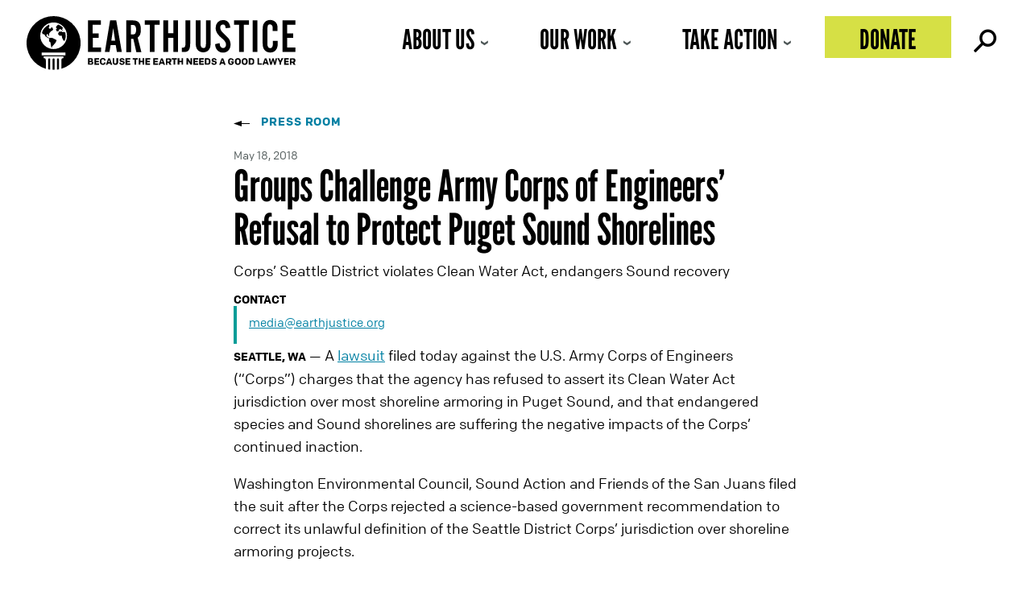

--- FILE ---
content_type: text/css
request_url: https://earthjustice.org/wp-content/themes/earthjustice/fonts/lb/fonts.css?ver=6.8.3
body_size: 18
content:
/* libre-baskerville-regular - latin */
@font-face {
  font-display: swap; /* Check https://developer.mozilla.org/en-US/docs/Web/CSS/@font-face/font-display for other options. */
  font-family: 'Libre Baskerville';
  font-style: normal;
  font-weight: 400;
  src: url('libre-baskerville-v14-latin-regular.eot'); /* IE9 Compat Modes */
  src: url('libre-baskerville-v14-latin-regular.eot?#iefix') format('embedded-opentype'), /* IE6-IE8 */
       url('libre-baskerville-v14-latin-regular.woff2') format('woff2'), /* Chrome 36+, Opera 23+, Firefox 39+, Safari 12+, iOS 10+ */
       url('libre-baskerville-v14-latin-regular.woff') format('woff'), /* Chrome 5+, Firefox 3.6+, IE 9+, Safari 5.1+, iOS 5+ */
       url('libre-baskerville-v14-latin-regular.ttf') format('truetype'), /* Chrome 4+, Firefox 3.5+, IE 9+, Safari 3.1+, iOS 4.2+, Android Browser 2.2+ */
       url('libre-baskerville-v14-latin-regular.svg#LibreBaskerville') format('svg'); /* Legacy iOS */
}
/* libre-baskerville-italic - latin */
@font-face {
  font-display: swap; /* Check https://developer.mozilla.org/en-US/docs/Web/CSS/@font-face/font-display for other options. */
  font-family: 'Libre Baskerville';
  font-style: italic;
  font-weight: 400;
  src: url('libre-baskerville-v14-latin-italic.eot'); /* IE9 Compat Modes */
  src: url('libre-baskerville-v14-latin-italic.eot?#iefix') format('embedded-opentype'), /* IE6-IE8 */
       url('libre-baskerville-v14-latin-italic.woff2') format('woff2'), /* Chrome 36+, Opera 23+, Firefox 39+, Safari 12+, iOS 10+ */
       url('libre-baskerville-v14-latin-italic.woff') format('woff'), /* Chrome 5+, Firefox 3.6+, IE 9+, Safari 5.1+, iOS 5+ */
       url('libre-baskerville-v14-latin-italic.ttf') format('truetype'), /* Chrome 4+, Firefox 3.5+, IE 9+, Safari 3.1+, iOS 4.2+, Android Browser 2.2+ */
       url('libre-baskerville-v14-latin-italic.svg#LibreBaskerville') format('svg'); /* Legacy iOS */
}